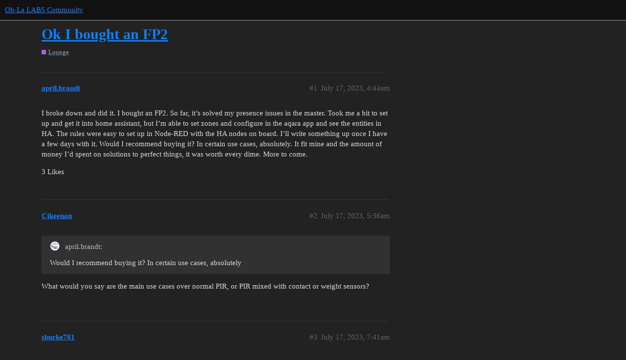

--- FILE ---
content_type: text/html; charset=utf-8
request_url: https://community.oh-lalabs.com/t/ok-i-bought-an-fp2/2622
body_size: 9517
content:
<!DOCTYPE html>
<html lang="en">
  <head>
    <meta charset="utf-8">
    <title>Ok I bought an FP2 - Lounge - Oh-La LABS Community</title>
    <meta name="description" content="I broke down and did it. I bought an FP2. So far, it’s solved my presence issues in the master. Took me a bit to set up and get it into home assistant, but I’m able to set zones and configure in the aqara app and see the&amp;hellip;">
    <meta name="generator" content="Discourse 3.1.0.beta2 - https://github.com/discourse/discourse version c8f8d9dbb61f65c240f0fe2bd3c8caff896a3ba8">
<link rel="icon" type="image/png" href="https://community.oh-lalabs.com/uploads/default/optimized/1X/cc1a58197a9d64a4ea3f7ffcba64ad65f2985e9d_2_32x32.png">
<link rel="apple-touch-icon" type="image/png" href="https://community.oh-lalabs.com/uploads/default/optimized/1X/cc1a58197a9d64a4ea3f7ffcba64ad65f2985e9d_2_180x180.png">
<meta name="theme-color" media="(prefers-color-scheme: light)" content="#111111">
<meta name="theme-color" media="(prefers-color-scheme: dark)" content="#111111">

<meta name="viewport" content="width=device-width, initial-scale=1.0, minimum-scale=1.0, user-scalable=yes, viewport-fit=cover">
<link rel="canonical" href="https://community.oh-lalabs.com/t/ok-i-bought-an-fp2/2622" />

<link rel="search" type="application/opensearchdescription+xml" href="https://community.oh-lalabs.com/opensearch.xml" title="Oh-La LABS Community Search">

    <link href="/stylesheets/color_definitions_labs-dark_11_11_50eb3a2e8f2362ad5fdf2e595569016cbd91e390.css?__ws=community.oh-lalabs.com" media="all" rel="stylesheet" class="light-scheme"/><link href="/stylesheets/color_definitions_labs-dark_11_11_50eb3a2e8f2362ad5fdf2e595569016cbd91e390.css?__ws=community.oh-lalabs.com" media="(prefers-color-scheme: dark)" rel="stylesheet" class="dark-scheme"/>

  <link href="/stylesheets/desktop_1df75839dddf3991147eda0a2ff8978db6e8e5df.css?__ws=community.oh-lalabs.com" media="all" rel="stylesheet" data-target="desktop"  />



  <link href="/stylesheets/discourse-assign_1df75839dddf3991147eda0a2ff8978db6e8e5df.css?__ws=community.oh-lalabs.com" media="all" rel="stylesheet" data-target="discourse-assign"  />
  <link href="/stylesheets/discourse-details_1df75839dddf3991147eda0a2ff8978db6e8e5df.css?__ws=community.oh-lalabs.com" media="all" rel="stylesheet" data-target="discourse-details"  />
  <link href="/stylesheets/discourse-formatting-toolbar_1df75839dddf3991147eda0a2ff8978db6e8e5df.css?__ws=community.oh-lalabs.com" media="all" rel="stylesheet" data-target="discourse-formatting-toolbar"  />
  <link href="/stylesheets/discourse-local-dates_1df75839dddf3991147eda0a2ff8978db6e8e5df.css?__ws=community.oh-lalabs.com" media="all" rel="stylesheet" data-target="discourse-local-dates"  />
  <link href="/stylesheets/discourse-narrative-bot_1df75839dddf3991147eda0a2ff8978db6e8e5df.css?__ws=community.oh-lalabs.com" media="all" rel="stylesheet" data-target="discourse-narrative-bot"  />
  <link href="/stylesheets/discourse-presence_1df75839dddf3991147eda0a2ff8978db6e8e5df.css?__ws=community.oh-lalabs.com" media="all" rel="stylesheet" data-target="discourse-presence"  />
  <link href="/stylesheets/discourse-solved_1df75839dddf3991147eda0a2ff8978db6e8e5df.css?__ws=community.oh-lalabs.com" media="all" rel="stylesheet" data-target="discourse-solved"  />
  <link href="/stylesheets/discourse-spoiler-alert_1df75839dddf3991147eda0a2ff8978db6e8e5df.css?__ws=community.oh-lalabs.com" media="all" rel="stylesheet" data-target="discourse-spoiler-alert"  />
  <link href="/stylesheets/lazy-yt_1df75839dddf3991147eda0a2ff8978db6e8e5df.css?__ws=community.oh-lalabs.com" media="all" rel="stylesheet" data-target="lazy-yt"  />
  <link href="/stylesheets/poll_1df75839dddf3991147eda0a2ff8978db6e8e5df.css?__ws=community.oh-lalabs.com" media="all" rel="stylesheet" data-target="poll"  />
  <link href="/stylesheets/poll_desktop_1df75839dddf3991147eda0a2ff8978db6e8e5df.css?__ws=community.oh-lalabs.com" media="all" rel="stylesheet" data-target="poll_desktop"  />

  <link href="/stylesheets/desktop_theme_6_a56cf18681841c0e576d25070ad65300ba769b53.css?__ws=community.oh-lalabs.com" media="all" rel="stylesheet" data-target="desktop_theme" data-theme-id="6" data-theme-name="custom header links"/>
<link href="/stylesheets/desktop_theme_2_f6e0a51edaf0a510c4d72a39c7158d654adc881f.css?__ws=community.oh-lalabs.com" media="all" rel="stylesheet" data-target="desktop_theme" data-theme-id="2" data-theme-name="discourse-google-font-component"/>
<link href="/stylesheets/desktop_theme_12_d234774879c0aac45a24978f42db5a474d699212.css?__ws=community.oh-lalabs.com" media="all" rel="stylesheet" data-target="desktop_theme" data-theme-id="12" data-theme-name="discourse-homepage-feature-component"/>
<link href="/stylesheets/desktop_theme_4_cd515260b3dc4524022462e74abc1b6dcbf5dfd8.css?__ws=community.oh-lalabs.com" media="all" rel="stylesheet" data-target="desktop_theme" data-theme-id="4" data-theme-name="easy footer"/>
<link href="/stylesheets/desktop_theme_3_6559c27286a463163da5c693d3b92b3984f638cb.css?__ws=community.oh-lalabs.com" media="all" rel="stylesheet" data-target="desktop_theme" data-theme-id="3" data-theme-name="post badges"/>
<link href="/stylesheets/desktop_theme_11_8dd9c1e17f30eb564bd08ee81337858b2ecb9c2c.css?__ws=community.oh-lalabs.com" media="all" rel="stylesheet" data-target="desktop_theme" data-theme-id="11" data-theme-name="dark"/>

    
<link rel="preload" href="/theme-javascripts/6ca22261ada80cb68c051542de59048817787b84.js?__ws=community.oh-lalabs.com" as="script">
<script defer="" src="/theme-javascripts/6ca22261ada80cb68c051542de59048817787b84.js?__ws=community.oh-lalabs.com" data-theme-id="2"></script>

    
        <link rel="alternate nofollow" type="application/rss+xml" title="RSS feed of &#39;Ok I bought an FP2&#39;" href="https://community.oh-lalabs.com/t/ok-i-bought-an-fp2/2622.rss" />
    <meta property="og:site_name" content="Oh-La LABS Community" />
<meta property="og:type" content="website" />
<meta name="twitter:card" content="summary" />
<meta name="twitter:image" content="https://community.oh-lalabs.com/uploads/default/original/1X/cc1a58197a9d64a4ea3f7ffcba64ad65f2985e9d.png" />
<meta property="og:image" content="https://community.oh-lalabs.com/uploads/default/original/1X/cc1a58197a9d64a4ea3f7ffcba64ad65f2985e9d.png" />
<meta property="og:url" content="https://community.oh-lalabs.com/t/ok-i-bought-an-fp2/2622" />
<meta name="twitter:url" content="https://community.oh-lalabs.com/t/ok-i-bought-an-fp2/2622" />
<meta property="og:title" content="Ok I bought an FP2" />
<meta name="twitter:title" content="Ok I bought an FP2" />
<meta property="og:description" content="I broke down and did it. I bought an FP2. So far, it’s solved my presence issues in the master. Took me a bit to set up and get it into home assistant, but I’m able to set zones and configure in the aqara app and see the entities in HA. The rules were easy to set up in Node-RED with the HA nodes on board. I’ll write something up once I have a few days with it. Would I recommend buying it? In certain use cases, absolutely. It fit mine and the amount of money I’d spent on solutions to perfect thin..." />
<meta name="twitter:description" content="I broke down and did it. I bought an FP2. So far, it’s solved my presence issues in the master. Took me a bit to set up and get it into home assistant, but I’m able to set zones and configure in the aqara app and see the entities in HA. The rules were easy to set up in Node-RED with the HA nodes on board. I’ll write something up once I have a few days with it. Would I recommend buying it? In certain use cases, absolutely. It fit mine and the amount of money I’d spent on solutions to perfect thin..." />
<meta property="og:article:section" content="Lounge" />
<meta property="og:article:section:color" content="A461EF" />
<meta name="twitter:label1" value="Reading time" />
<meta name="twitter:data1" value="9 mins 🕑" />
<meta name="twitter:label2" value="Likes" />
<meta name="twitter:data2" value="43 ❤" />
<meta property="article:published_time" content="2023-07-17T04:44:18+00:00" />
<meta property="og:ignore_canonical" content="true" />

        <link rel="next" href="/t/ok-i-bought-an-fp2/2622?page=2">

    <script type="application/ld+json">{"@context":"http://schema.org","@type":"QAPage","name":"Ok I bought an FP2","mainEntity":{"@type":"Question","name":"Ok I bought an FP2","text":"I broke down and did it. I bought an FP2. So far, it’s solved my presence issues in the master. Took me a bit to set up and get it into home assistant, but I’m able to set zones and configure in the aqara app and see the entities in HA. The rules were easy to set up in Node-RED with the HA nodes on &hellip;","upvoteCount":3,"answerCount":0,"dateCreated":"2023-07-17T04:44:18.602Z","author":{"@type":"Person","name":"April Brandt"}}}</script>
  </head>
  <body class="crawler">
    
<link rel="preload" href="/theme-javascripts/1e401d5062256ff05723e2833f298b445ac774d8.js?__ws=community.oh-lalabs.com" as="script">
<script defer="" src="/theme-javascripts/1e401d5062256ff05723e2833f298b445ac774d8.js?__ws=community.oh-lalabs.com" data-theme-id="7"></script>

    <header>
  <a href="/">
    Oh-La LABS Community
  </a>
</header>

    <div id="main-outlet" class="wrap" role="main">
        <div id="topic-title">
    <h1>
      <a href="/t/ok-i-bought-an-fp2/2622">Ok I bought an FP2</a>
    </h1>

      <div class="topic-category" itemscope itemtype="http://schema.org/BreadcrumbList">
          <span itemprop="itemListElement" itemscope itemtype="http://schema.org/ListItem">
            <a href="https://community.oh-lalabs.com/c/lounge/4" class="badge-wrapper bullet" itemprop="item">
              <span class='badge-category-bg' style='background-color: #A461EF'></span>
              <span class='badge-category clear-badge'>
                <span class='category-name' itemprop='name'>Lounge</span>
              </span>
            </a>
            <meta itemprop="position" content="1" />
          </span>
      </div>

  </div>

  


      <div id='post_1' itemscope itemtype='http://schema.org/DiscussionForumPosting' class='topic-body crawler-post'>
        <div class='crawler-post-meta'>
          <div itemprop='publisher' itemscope itemtype="http://schema.org/Organization">
            <meta itemprop='name' content='Oh-La LABS'>
              <div itemprop='logo' itemscope itemtype="http://schema.org/ImageObject">
                <meta itemprop='url' content='https://community.oh-lalabs.com/uploads/default/original/1X/9141648ebed987c332822df93a7a99370f88bdf5.png'>
              </div>
          </div>
          <span class="creator" itemprop="author" itemscope itemtype="http://schema.org/Person">
            <a itemprop="url" href='https://community.oh-lalabs.com/u/april.brandt'><span itemprop='name'>april.brandt</span></a>
            
          </span>

          <link itemprop="mainEntityOfPage" href="https://community.oh-lalabs.com/t/ok-i-bought-an-fp2/2622">


          <span class="crawler-post-infos">
              <time itemprop='datePublished' datetime='2023-07-17T04:44:18Z' class='post-time'>
                July 17, 2023,  4:44am
              </time>
              <meta itemprop='dateModified' content='2023-07-17T04:44:18Z'>
          <span itemprop='position'>#1</span>
          </span>
        </div>
        <div class='post' itemprop='articleBody'>
          <p>I broke down and did it. I bought an FP2. So far, it’s solved my presence issues in the master. Took me a bit to set up and get it into home assistant, but I’m able to set zones and configure in the aqara app and see the entities in HA. The rules were easy to set up in Node-RED with the HA nodes on board. I’ll write something up once I have a few days with it. Would I recommend buying it? In certain use cases, absolutely. It fit mine and the amount of money I’d spent on solutions to perfect things, it was worth every dime.  More to come.</p>
        </div>

        <meta itemprop='headline' content='Ok I bought an FP2'>
          <meta itemprop='keywords' content=''>

        <div itemprop="interactionStatistic" itemscope itemtype="http://schema.org/InteractionCounter">
           <meta itemprop="interactionType" content="http://schema.org/LikeAction"/>
           <meta itemprop="userInteractionCount" content="3" />
           <span class='post-likes'>3 Likes</span>
         </div>

         <div itemprop="interactionStatistic" itemscope itemtype="http://schema.org/InteractionCounter">
            <meta itemprop="interactionType" content="http://schema.org/CommentAction"/>
            <meta itemprop="userInteractionCount" content="2" />
          </div>

      </div>
      <div id='post_2' itemscope itemtype='http://schema.org/DiscussionForumPosting' class='topic-body crawler-post'>
        <div class='crawler-post-meta'>
          <div itemprop='publisher' itemscope itemtype="http://schema.org/Organization">
            <meta itemprop='name' content='Oh-La LABS'>
              <div itemprop='logo' itemscope itemtype="http://schema.org/ImageObject">
                <meta itemprop='url' content='https://community.oh-lalabs.com/uploads/default/original/1X/9141648ebed987c332822df93a7a99370f88bdf5.png'>
              </div>
          </div>
          <span class="creator" itemprop="author" itemscope itemtype="http://schema.org/Person">
            <a itemprop="url" href='https://community.oh-lalabs.com/u/Cjkeenan'><span itemprop='name'>Cjkeenan</span></a>
            
          </span>

          <link itemprop="mainEntityOfPage" href="https://community.oh-lalabs.com/t/ok-i-bought-an-fp2/2622">


          <span class="crawler-post-infos">
              <time itemprop='datePublished' datetime='2023-07-17T05:36:32Z' class='post-time'>
                July 17, 2023,  5:36am
              </time>
              <meta itemprop='dateModified' content='2023-07-17T05:36:32Z'>
          <span itemprop='position'>#2</span>
          </span>
        </div>
        <div class='post' itemprop='articleBody'>
          <aside class="quote group-Developers" data-username="april.brandt" data-post="1" data-topic="2622">
<div class="title">
<div class="quote-controls"></div>
<img loading="lazy" alt="" width="20" height="20" src="https://community.oh-lalabs.com/user_avatar/community.oh-lalabs.com/april.brandt/40/3441_2.png" class="avatar"> april.brandt:</div>
<blockquote>
<p>Would I recommend buying it? In certain use cases, absolutely</p>
</blockquote>
</aside>
<p>What would you say are the main use cases over normal PIR, or PIR mixed with contact or weight sensors?</p>
        </div>

        <meta itemprop='headline' content='Ok I bought an FP2'>

        <div itemprop="interactionStatistic" itemscope itemtype="http://schema.org/InteractionCounter">
           <meta itemprop="interactionType" content="http://schema.org/LikeAction"/>
           <meta itemprop="userInteractionCount" content="0" />
           <span class='post-likes'></span>
         </div>

         <div itemprop="interactionStatistic" itemscope itemtype="http://schema.org/InteractionCounter">
            <meta itemprop="interactionType" content="http://schema.org/CommentAction"/>
            <meta itemprop="userInteractionCount" content="2" />
          </div>

      </div>
      <div id='post_3' itemscope itemtype='http://schema.org/DiscussionForumPosting' class='topic-body crawler-post'>
        <div class='crawler-post-meta'>
          <div itemprop='publisher' itemscope itemtype="http://schema.org/Organization">
            <meta itemprop='name' content='Oh-La LABS'>
              <div itemprop='logo' itemscope itemtype="http://schema.org/ImageObject">
                <meta itemprop='url' content='https://community.oh-lalabs.com/uploads/default/original/1X/9141648ebed987c332822df93a7a99370f88bdf5.png'>
              </div>
          </div>
          <span class="creator" itemprop="author" itemscope itemtype="http://schema.org/Person">
            <a itemprop="url" href='https://community.oh-lalabs.com/u/sburke781'><span itemprop='name'>sburke781</span></a>
            
          </span>

          <link itemprop="mainEntityOfPage" href="https://community.oh-lalabs.com/t/ok-i-bought-an-fp2/2622">


          <span class="crawler-post-infos">
              <time itemprop='datePublished' datetime='2023-07-17T07:41:38Z' class='post-time'>
                July 17, 2023,  7:41am
              </time>
              <meta itemprop='dateModified' content='2023-07-17T07:41:38Z'>
          <span itemprop='position'>#3</span>
          </span>
        </div>
        <div class='post' itemprop='articleBody'>
          <aside class="quote group-Developers" data-username="april.brandt" data-post="1" data-topic="2622">
<div class="title">
<div class="quote-controls"></div>
<img loading="lazy" alt="" width="20" height="20" src="https://community.oh-lalabs.com/user_avatar/community.oh-lalabs.com/april.brandt/40/3441_2.png" class="avatar"> april.brandt:</div>
<blockquote>
<p>I broke down and did it</p>
</blockquote>
</aside>
<p>Me too, but mine is still 800kms away… <img src="https://community.oh-lalabs.com/images/emoji/facebook_messenger/frowning.png?v=12" title=":frowning:" class="emoji" alt=":frowning:" loading="lazy" width="20" height="20">   Hopefully I will get to play with it by the end of the week.</p>
<aside class="quote group-Beta" data-username="Cjkeenan" data-post="2" data-topic="2622">
<div class="title">
<div class="quote-controls"></div>
<img loading="lazy" alt="" width="20" height="20" src="https://community.oh-lalabs.com/user_avatar/community.oh-lalabs.com/cjkeenan/40/1170_2.png" class="avatar"> Cjkeenan:</div>
<blockquote>
<p>What would you say are the main use cases over normal PIR, or PIR mixed with contact or weight sensors?</p>
</blockquote>
</aside>
<p>From what I’ve read elsewhere the zones feature does sound nice and could replace the use of multiple PIR sensors in larger open-plan spaces.  That along with the finer detection of movement when seated in places like a Living / Dining Room or Study, again, for some of the larger spaces this could replace multiple sensors.  The fact that it is wired is also nice, though the battery life on my Hue PIR’s is insane, so the pay-off is long…</p>
<p>That said, I still expect there are times where the speed of detecting someone walking into a room using a PIR positioned facing across the doorway (for a typically open door) or a contact sensor detecting the opening of the door, are likely to still be preferable in most situations.  So it’s likely a mix of each, using something like a FP2 where it makes the most sense and adds to what PIR / contact / weight sensors can do.</p>
<p>All speculation on my part at this stage…</p>
        </div>

        <meta itemprop='headline' content='Ok I bought an FP2'>

        <div itemprop="interactionStatistic" itemscope itemtype="http://schema.org/InteractionCounter">
           <meta itemprop="interactionType" content="http://schema.org/LikeAction"/>
           <meta itemprop="userInteractionCount" content="0" />
           <span class='post-likes'></span>
         </div>

         <div itemprop="interactionStatistic" itemscope itemtype="http://schema.org/InteractionCounter">
            <meta itemprop="interactionType" content="http://schema.org/CommentAction"/>
            <meta itemprop="userInteractionCount" content="0" />
          </div>

      </div>
      <div id='post_4' itemscope itemtype='http://schema.org/DiscussionForumPosting' class='topic-body crawler-post'>
        <div class='crawler-post-meta'>
          <div itemprop='publisher' itemscope itemtype="http://schema.org/Organization">
            <meta itemprop='name' content='Oh-La LABS'>
              <div itemprop='logo' itemscope itemtype="http://schema.org/ImageObject">
                <meta itemprop='url' content='https://community.oh-lalabs.com/uploads/default/original/1X/9141648ebed987c332822df93a7a99370f88bdf5.png'>
              </div>
          </div>
          <span class="creator" itemprop="author" itemscope itemtype="http://schema.org/Person">
            <a itemprop="url" href='https://community.oh-lalabs.com/u/roberto'><span itemprop='name'>roberto</span></a>
            
          </span>

          <link itemprop="mainEntityOfPage" href="https://community.oh-lalabs.com/t/ok-i-bought-an-fp2/2622">


          <span class="crawler-post-infos">
              <time itemprop='datePublished' datetime='2023-07-17T13:34:01Z' class='post-time'>
                July 17, 2023,  1:34pm
              </time>
              <meta itemprop='dateModified' content='2023-07-17T14:26:31Z'>
          <span itemprop='position'>#4</span>
          </span>
        </div>
        <div class='post' itemprop='articleBody'>
          <p>I would be interested into Fp2 without HA, as a pure NR  node. Does anyone ever experienced It ?</p>
        </div>

        <meta itemprop='headline' content='Ok I bought an FP2'>

        <div itemprop="interactionStatistic" itemscope itemtype="http://schema.org/InteractionCounter">
           <meta itemprop="interactionType" content="http://schema.org/LikeAction"/>
           <meta itemprop="userInteractionCount" content="0" />
           <span class='post-likes'></span>
         </div>

         <div itemprop="interactionStatistic" itemscope itemtype="http://schema.org/InteractionCounter">
            <meta itemprop="interactionType" content="http://schema.org/CommentAction"/>
            <meta itemprop="userInteractionCount" content="0" />
          </div>

      </div>
      <div id='post_5' itemscope itemtype='http://schema.org/DiscussionForumPosting' class='topic-body crawler-post'>
        <div class='crawler-post-meta'>
          <div itemprop='publisher' itemscope itemtype="http://schema.org/Organization">
            <meta itemprop='name' content='Oh-La LABS'>
              <div itemprop='logo' itemscope itemtype="http://schema.org/ImageObject">
                <meta itemprop='url' content='https://community.oh-lalabs.com/uploads/default/original/1X/9141648ebed987c332822df93a7a99370f88bdf5.png'>
              </div>
          </div>
          <span class="creator" itemprop="author" itemscope itemtype="http://schema.org/Person">
            <a itemprop="url" href='https://community.oh-lalabs.com/u/napalmcsr'><span itemprop='name'>napalmcsr</span></a>
            
          </span>

          <link itemprop="mainEntityOfPage" href="https://community.oh-lalabs.com/t/ok-i-bought-an-fp2/2622">


          <span class="crawler-post-infos">
              <time itemprop='datePublished' datetime='2023-07-17T16:10:14Z' class='post-time'>
                July 17, 2023,  4:10pm
              </time>
              <meta itemprop='dateModified' content='2023-07-17T16:10:14Z'>
          <span itemprop='position'>#5</span>
          </span>
        </div>
        <div class='post' itemprop='articleBody'>
          <p>I have found in a couple of rooms, a radar sensor is great since I like to be stationary reading for long stretches and pir sensors were failing me.<br>
I call my radar sensors occupancy sensors, and my pir sensors motion sensors to distinguish the usage model. The pir are usually a little faster at detecting me when I enter,  where the radar sensors are better when I am stationary.</p>
        </div>

        <meta itemprop='headline' content='Ok I bought an FP2'>

        <div itemprop="interactionStatistic" itemscope itemtype="http://schema.org/InteractionCounter">
           <meta itemprop="interactionType" content="http://schema.org/LikeAction"/>
           <meta itemprop="userInteractionCount" content="1" />
           <span class='post-likes'>1 Like</span>
         </div>

         <div itemprop="interactionStatistic" itemscope itemtype="http://schema.org/InteractionCounter">
            <meta itemprop="interactionType" content="http://schema.org/CommentAction"/>
            <meta itemprop="userInteractionCount" content="0" />
          </div>

      </div>
      <div id='post_6' itemscope itemtype='http://schema.org/DiscussionForumPosting' class='topic-body crawler-post'>
        <div class='crawler-post-meta'>
          <div itemprop='publisher' itemscope itemtype="http://schema.org/Organization">
            <meta itemprop='name' content='Oh-La LABS'>
              <div itemprop='logo' itemscope itemtype="http://schema.org/ImageObject">
                <meta itemprop='url' content='https://community.oh-lalabs.com/uploads/default/original/1X/9141648ebed987c332822df93a7a99370f88bdf5.png'>
              </div>
          </div>
          <span class="creator" itemprop="author" itemscope itemtype="http://schema.org/Person">
            <a itemprop="url" href='https://community.oh-lalabs.com/u/april.brandt'><span itemprop='name'>april.brandt</span></a>
            
          </span>

          <link itemprop="mainEntityOfPage" href="https://community.oh-lalabs.com/t/ok-i-bought-an-fp2/2622">

            <link itemprop="image" href="https://community.oh-lalabs.com/uploads/default/original/2X/7/7af25ab25bdd18893628330bf049fcd68c2073a5.png">

          <span class="crawler-post-infos">
              <time itemprop='datePublished' datetime='2023-07-17T18:51:03Z' class='post-time'>
                July 17, 2023,  6:51pm
              </time>
              <meta itemprop='dateModified' content='2023-07-17T18:51:03Z'>
          <span itemprop='position'>#6</span>
          </span>
        </div>
        <div class='post' itemprop='articleBody'>
          <aside class="quote group-Beta" data-username="Cjkeenan" data-post="2" data-topic="2622">
<div class="title">
<div class="quote-controls"></div>
<img loading="lazy" alt="" width="20" height="20" src="https://community.oh-lalabs.com/user_avatar/community.oh-lalabs.com/cjkeenan/40/1170_2.png" class="avatar"> Cjkeenan:</div>
<blockquote>
<p>What would you say are the main use cases over normal PIR, or PIR mixed with contact or weight sensors?</p>
</blockquote>
</aside>
<p>I purchased it for the master bedroom. I base everything on mode and I like the mode to change naturally. I have pressure sensors under the mattress and motions in the corners, but nothing has been 100 reliable. Since out bed is a diy bed, it’s been difficult to find something that will cover every scenario. I have FP1’s in the kitchen/dining, bathroom, and my office and they work very well in small spaces without zones. Where people are generally stationary. It even reads if someone is in the shower behind the curtain. i can see spending $50 for that as it’s worth just knowing that there is presence. And not 100% reliable. I think an FP2 is perfect for an area where positioning will be stationary and will need a more complicated set up. The only place I have that is in the bedroom, but I could also see the need for it on a patio where there’s the grill and seating areas. Or kitchen/dining where you can detect that someone is in the kitchen but not the dining, so we’ll leave the dining off. even though it’s one big room.</p>
<p>My use case doesn’t fit most of those scenarios, but I do need that in the master. I have lights that turn on based on who is in bed and who is not. including the dog. Sweet thing.</p>
<p>The FP1 gets configured in the Aqara app, updated and zoned. Then you can bring it into the HA app where you can use the Home assistant nodes to integrate it with the rest of the house. I’m thankful that you can have them in both places in the end as it would be a huge pain to join, tweak, reset, join integrate.</p>
<p>I have 3 zones set up on the FP2, but it reads 4. Presence for the entire room. that can come in handy for some things, but I’ve stayed away from it.</p>
<p><div class="lightbox-wrapper"><a class="lightbox" href="https://community.oh-lalabs.com/uploads/default/original/2X/7/7af25ab25bdd18893628330bf049fcd68c2073a5.png" data-download-href="https://community.oh-lalabs.com/uploads/default/7af25ab25bdd18893628330bf049fcd68c2073a5" title="image"><img src="https://community.oh-lalabs.com/uploads/default/optimized/2X/7/7af25ab25bdd18893628330bf049fcd68c2073a5_2_690x452.png" alt="image" data-base62-sha1="hxDuziu0amKEauidSdvYUe8Logt" width="690" height="452" srcset="https://community.oh-lalabs.com/uploads/default/optimized/2X/7/7af25ab25bdd18893628330bf049fcd68c2073a5_2_690x452.png, https://community.oh-lalabs.com/uploads/default/optimized/2X/7/7af25ab25bdd18893628330bf049fcd68c2073a5_2_1035x678.png 1.5x, https://community.oh-lalabs.com/uploads/default/original/2X/7/7af25ab25bdd18893628330bf049fcd68c2073a5.png 2x" data-dominant-color="8997A7"><div class="meta">
<svg class="fa d-icon d-icon-far-image svg-icon" aria-hidden="true"><use href="#far-image"></use></svg><span class="filename">image</span><span class="informations">1332×874 139 KB</span><svg class="fa d-icon d-icon-discourse-expand svg-icon" aria-hidden="true"><use href="#discourse-expand"></use></svg>
</div></a></div></p>
<p>As you see by the app, there are 4 occupancy sensors and lux. I have 3 zones set up. Jeff, April, Bedroom. There is an interference zone (the fan and curtains). Yes, it detects them. And I cut the door short becase it was leaving a ghost there. It wasn’t seeing me leave the room.</p>
<p><div class="lightbox-wrapper"><a class="lightbox" href="https://community.oh-lalabs.com/uploads/default/original/2X/d/d5ae12b479222423391172d21c8528e9d980705c.png" data-download-href="https://community.oh-lalabs.com/uploads/default/d5ae12b479222423391172d21c8528e9d980705c" title="image"><img src="https://community.oh-lalabs.com/uploads/default/optimized/2X/d/d5ae12b479222423391172d21c8528e9d980705c_2_690x449.png" alt="image" data-base62-sha1="uuiEmyIBs2JsNrWOKeioQXMBfI0" width="690" height="449" srcset="https://community.oh-lalabs.com/uploads/default/optimized/2X/d/d5ae12b479222423391172d21c8528e9d980705c_2_690x449.png, https://community.oh-lalabs.com/uploads/default/optimized/2X/d/d5ae12b479222423391172d21c8528e9d980705c_2_1035x673.png 1.5x, https://community.oh-lalabs.com/uploads/default/original/2X/d/d5ae12b479222423391172d21c8528e9d980705c.png 2x" data-dominant-color="F1EDF7"><div class="meta">
<svg class="fa d-icon d-icon-far-image svg-icon" aria-hidden="true"><use href="#far-image"></use></svg><span class="filename">image</span><span class="informations">1332×867 70.5 KB</span><svg class="fa d-icon d-icon-discourse-expand svg-icon" aria-hidden="true"><use href="#discourse-expand"></use></svg>
</div></a></div></p>
<p>As you can see, there are two zones where the master is and I ran into the problem last night that it couldn’t see one of us in bed. We’ve been married for 18 years. We sleep like starfish, not like spoons. The result was mode changing back and forth from quiet to night and back again whenever someone moved. The mode never changed to home, but I would have preferred this to be a bit more calm out of the box.  I still use an iris for motion becauase of the zones. Basically easier to tell the lights to react with it. Over all, I like it, but I’ll need a few more days tweaking to share what I’ve done to make it work for us.</p>
        </div>

        <meta itemprop='headline' content='Ok I bought an FP2'>

        <div itemprop="interactionStatistic" itemscope itemtype="http://schema.org/InteractionCounter">
           <meta itemprop="interactionType" content="http://schema.org/LikeAction"/>
           <meta itemprop="userInteractionCount" content="2" />
           <span class='post-likes'>2 Likes</span>
         </div>

         <div itemprop="interactionStatistic" itemscope itemtype="http://schema.org/InteractionCounter">
            <meta itemprop="interactionType" content="http://schema.org/CommentAction"/>
            <meta itemprop="userInteractionCount" content="0" />
          </div>

      </div>
      <div id='post_7' itemscope itemtype='http://schema.org/DiscussionForumPosting' class='topic-body crawler-post'>
        <div class='crawler-post-meta'>
          <div itemprop='publisher' itemscope itemtype="http://schema.org/Organization">
            <meta itemprop='name' content='Oh-La LABS'>
              <div itemprop='logo' itemscope itemtype="http://schema.org/ImageObject">
                <meta itemprop='url' content='https://community.oh-lalabs.com/uploads/default/original/1X/9141648ebed987c332822df93a7a99370f88bdf5.png'>
              </div>
          </div>
          <span class="creator" itemprop="author" itemscope itemtype="http://schema.org/Person">
            <a itemprop="url" href='https://community.oh-lalabs.com/u/sburke781'><span itemprop='name'>sburke781</span></a>
            
          </span>

          <link itemprop="mainEntityOfPage" href="https://community.oh-lalabs.com/t/ok-i-bought-an-fp2/2622">


          <span class="crawler-post-infos">
              <time itemprop='datePublished' datetime='2023-07-18T11:32:31Z' class='post-time'>
                July 18, 2023, 11:32am
              </time>
              <meta itemprop='dateModified' content='2023-07-18T11:32:31Z'>
          <span itemprop='position'>#7</span>
          </span>
        </div>
        <div class='post' itemprop='articleBody'>
          <p>Mine turned up today, pretty impressed I must say, both in terms of the product performance and a slick setup process:</p>
<ul>
<li>Plug it in</li>
<li>Install the app on my phone</li>
<li>Detect / Add the sensor to the app</li>
<li>Allow the FP2 onto the network in my router setup and assign an IP address</li>
<li>Do some configuration in the app, such as zones</li>
<li>Open HA on Core and add the FP2 device that has already been detected</li>
<li>Any other configuration you may choose to include…</li>
</ul>
<p>Two very minor inconveniences were:</p>
<ul>
<li>
<p>I changed the IP address of the FP2 in my router after HA had detected it, so it came up with an error when trying to actually add (pair) it to HA.  I eventually ignored the prompt in HA, but could not find a way to get it back.  In the end I just needed to restart the FP2 for HA to prompt me again.  I chose to unplug the USB cable and plug it back in again to initiate this.</p>
</li>
<li>
<p>I was very impressed overall with the Aqara App (I might need to <s>steal</s> take inspiration for some of my own projects).  The text, however, when viewed on my phone was a little hard to read when there were instructions displayed.</p>
</li>
</ul>
<p>I haven’t spent enough time with it to start using it in automations, but can imagine the more rapid transitions between states may also be a benefit, even when compared to my already rapid cool-down period for my Hue PIR motion sensors.  Under my current setup (without the FP2) I can still have the odd occasion where manually switching the lights off with a smart switch / button and then re-entering a room shortly after can still result in no lights coming on.</p>
<p>I have a gun-barrel living, dining and kitchen area (think of a long rectangle), which I have tried to cater for by placing the FP2 on one of the long sides of the rectangle.  I suspect I may need to fork out for a second sensor to cover the two areas more easily and consistently, but I still need to play some more before making the final call.  I also wonder about the depth the sensor can adequately reach (I have about a 15 metre long area to cover).  Plus the 120 degree angle coverage may still miss some parts in my space, or be obstructed by furniture, depending on exactly where I place it.</p>
<p>Still, plenty of fun to be had with a new toy <img src="https://community.oh-lalabs.com/images/emoji/facebook_messenger/slight_smile.png?v=12" title=":slight_smile:" class="emoji" alt=":slight_smile:" loading="lazy" width="20" height="20"></p>
        </div>

        <meta itemprop='headline' content='Ok I bought an FP2'>

        <div itemprop="interactionStatistic" itemscope itemtype="http://schema.org/InteractionCounter">
           <meta itemprop="interactionType" content="http://schema.org/LikeAction"/>
           <meta itemprop="userInteractionCount" content="1" />
           <span class='post-likes'>1 Like</span>
         </div>

         <div itemprop="interactionStatistic" itemscope itemtype="http://schema.org/InteractionCounter">
            <meta itemprop="interactionType" content="http://schema.org/CommentAction"/>
            <meta itemprop="userInteractionCount" content="1" />
          </div>

      </div>
      <div id='post_8' itemscope itemtype='http://schema.org/DiscussionForumPosting' class='topic-body crawler-post'>
        <div class='crawler-post-meta'>
          <div itemprop='publisher' itemscope itemtype="http://schema.org/Organization">
            <meta itemprop='name' content='Oh-La LABS'>
              <div itemprop='logo' itemscope itemtype="http://schema.org/ImageObject">
                <meta itemprop='url' content='https://community.oh-lalabs.com/uploads/default/original/1X/9141648ebed987c332822df93a7a99370f88bdf5.png'>
              </div>
          </div>
          <span class="creator" itemprop="author" itemscope itemtype="http://schema.org/Person">
            <a itemprop="url" href='https://community.oh-lalabs.com/u/Kevin'><span itemprop='name'>Kevin</span></a>
            
          </span>

          <link itemprop="mainEntityOfPage" href="https://community.oh-lalabs.com/t/ok-i-bought-an-fp2/2622">


          <span class="crawler-post-infos">
              <time itemprop='datePublished' datetime='2023-07-18T19:02:19Z' class='post-time'>
                July 18, 2023,  7:02pm
              </time>
              <meta itemprop='dateModified' content='2023-07-18T19:05:26Z'>
          <span itemprop='position'>#8</span>
          </span>
        </div>
        <div class='post' itemprop='articleBody'>
          <p>Hi Simon/April</p>
<p>What firmware did your unit arrive with and has it updated since to a current v 1.1.9 version?<br>
People seem to report that later configuration tweaks cause more issues than the first out of the box setup experience … ghosts etc.</p>
<p>I have one here I’m about to try … it’s on 1.1.7</p>
        </div>

        <meta itemprop='headline' content='Ok I bought an FP2'>

        <div itemprop="interactionStatistic" itemscope itemtype="http://schema.org/InteractionCounter">
           <meta itemprop="interactionType" content="http://schema.org/LikeAction"/>
           <meta itemprop="userInteractionCount" content="0" />
           <span class='post-likes'></span>
         </div>

         <div itemprop="interactionStatistic" itemscope itemtype="http://schema.org/InteractionCounter">
            <meta itemprop="interactionType" content="http://schema.org/CommentAction"/>
            <meta itemprop="userInteractionCount" content="1" />
          </div>

      </div>
      <div id='post_9' itemscope itemtype='http://schema.org/DiscussionForumPosting' class='topic-body crawler-post'>
        <div class='crawler-post-meta'>
          <div itemprop='publisher' itemscope itemtype="http://schema.org/Organization">
            <meta itemprop='name' content='Oh-La LABS'>
              <div itemprop='logo' itemscope itemtype="http://schema.org/ImageObject">
                <meta itemprop='url' content='https://community.oh-lalabs.com/uploads/default/original/1X/9141648ebed987c332822df93a7a99370f88bdf5.png'>
              </div>
          </div>
          <span class="creator" itemprop="author" itemscope itemtype="http://schema.org/Person">
            <a itemprop="url" href='https://community.oh-lalabs.com/u/sburke781'><span itemprop='name'>sburke781</span></a>
            
          </span>

          <link itemprop="mainEntityOfPage" href="https://community.oh-lalabs.com/t/ok-i-bought-an-fp2/2622">


          <span class="crawler-post-infos">
              <time itemprop='datePublished' datetime='2023-07-18T19:36:59Z' class='post-time'>
                July 18, 2023,  7:36pm
              </time>
              <meta itemprop='dateModified' content='2023-07-18T19:36:59Z'>
          <span itemprop='position'>#9</span>
          </span>
        </div>
        <div class='post' itemprop='articleBody'>
          <p>I can’t say what version mine came with, but I did choose to upgrade to 1.1 9.  I did see ghosts during the zone setup but I am pretty sure that was before applying the firmware update.  I can’t say I have used it enough to comment either way on whether the latest firmware is better or worse.</p>
        </div>

        <meta itemprop='headline' content='Ok I bought an FP2'>

        <div itemprop="interactionStatistic" itemscope itemtype="http://schema.org/InteractionCounter">
           <meta itemprop="interactionType" content="http://schema.org/LikeAction"/>
           <meta itemprop="userInteractionCount" content="0" />
           <span class='post-likes'></span>
         </div>

         <div itemprop="interactionStatistic" itemscope itemtype="http://schema.org/InteractionCounter">
            <meta itemprop="interactionType" content="http://schema.org/CommentAction"/>
            <meta itemprop="userInteractionCount" content="1" />
          </div>

      </div>
      <div id='post_10' itemscope itemtype='http://schema.org/DiscussionForumPosting' class='topic-body crawler-post'>
        <div class='crawler-post-meta'>
          <div itemprop='publisher' itemscope itemtype="http://schema.org/Organization">
            <meta itemprop='name' content='Oh-La LABS'>
              <div itemprop='logo' itemscope itemtype="http://schema.org/ImageObject">
                <meta itemprop='url' content='https://community.oh-lalabs.com/uploads/default/original/1X/9141648ebed987c332822df93a7a99370f88bdf5.png'>
              </div>
          </div>
          <span class="creator" itemprop="author" itemscope itemtype="http://schema.org/Person">
            <a itemprop="url" href='https://community.oh-lalabs.com/u/april.brandt'><span itemprop='name'>april.brandt</span></a>
            
          </span>

          <link itemprop="mainEntityOfPage" href="https://community.oh-lalabs.com/t/ok-i-bought-an-fp2/2622">


          <span class="crawler-post-infos">
              <time itemprop='datePublished' datetime='2023-07-18T20:01:15Z' class='post-time'>
                July 18, 2023,  8:01pm
              </time>
              <meta itemprop='dateModified' content='2023-07-18T20:01:15Z'>
          <span itemprop='position'>#10</span>
          </span>
        </div>
        <div class='post' itemprop='articleBody'>
          <p>I upgraded mine out of the box,  so i wouldn’t be able to compare. What I read was the opposite. I’m not experiencing ghosts,  but I get a lot of floating causing issues. I’d advise to set up with <s>current</s> original firmware and see if you have issues.</p>
        </div>

        <meta itemprop='headline' content='Ok I bought an FP2'>

        <div itemprop="interactionStatistic" itemscope itemtype="http://schema.org/InteractionCounter">
           <meta itemprop="interactionType" content="http://schema.org/LikeAction"/>
           <meta itemprop="userInteractionCount" content="0" />
           <span class='post-likes'></span>
         </div>

         <div itemprop="interactionStatistic" itemscope itemtype="http://schema.org/InteractionCounter">
            <meta itemprop="interactionType" content="http://schema.org/CommentAction"/>
            <meta itemprop="userInteractionCount" content="0" />
          </div>

      </div>
      <div id='post_11' itemscope itemtype='http://schema.org/DiscussionForumPosting' class='topic-body crawler-post'>
        <div class='crawler-post-meta'>
          <div itemprop='publisher' itemscope itemtype="http://schema.org/Organization">
            <meta itemprop='name' content='Oh-La LABS'>
              <div itemprop='logo' itemscope itemtype="http://schema.org/ImageObject">
                <meta itemprop='url' content='https://community.oh-lalabs.com/uploads/default/original/1X/9141648ebed987c332822df93a7a99370f88bdf5.png'>
              </div>
          </div>
          <span class="creator" itemprop="author" itemscope itemtype="http://schema.org/Person">
            <a itemprop="url" href='https://community.oh-lalabs.com/u/april.brandt'><span itemprop='name'>april.brandt</span></a>
            
          </span>

          <link itemprop="mainEntityOfPage" href="https://community.oh-lalabs.com/t/ok-i-bought-an-fp2/2622">


          <span class="crawler-post-infos">
              <time itemprop='datePublished' datetime='2023-07-19T02:42:59Z' class='post-time'>
                July 19, 2023,  2:42am
              </time>
              <meta itemprop='dateModified' content='2023-07-19T02:42:59Z'>
          <span itemprop='position'>#11</span>
          </span>
        </div>
        <div class='post' itemprop='articleBody'>
          <p>I do have to say that my fan created a “ghost” but I included it in as an interference zone and it stopped doing that. This thing even sees my 65 lb dog! And it is having trouble differentiating the number of people in zones. It loses one of us in the smaller zones. I can’t figure out how to remedy this within the device. I’ll likely need to include other sensors into the mix</p>
        </div>

        <meta itemprop='headline' content='Ok I bought an FP2'>

        <div itemprop="interactionStatistic" itemscope itemtype="http://schema.org/InteractionCounter">
           <meta itemprop="interactionType" content="http://schema.org/LikeAction"/>
           <meta itemprop="userInteractionCount" content="0" />
           <span class='post-likes'></span>
         </div>

         <div itemprop="interactionStatistic" itemscope itemtype="http://schema.org/InteractionCounter">
            <meta itemprop="interactionType" content="http://schema.org/CommentAction"/>
            <meta itemprop="userInteractionCount" content="1" />
          </div>

      </div>
      <div id='post_12' itemscope itemtype='http://schema.org/DiscussionForumPosting' class='topic-body crawler-post'>
        <div class='crawler-post-meta'>
          <div itemprop='publisher' itemscope itemtype="http://schema.org/Organization">
            <meta itemprop='name' content='Oh-La LABS'>
              <div itemprop='logo' itemscope itemtype="http://schema.org/ImageObject">
                <meta itemprop='url' content='https://community.oh-lalabs.com/uploads/default/original/1X/9141648ebed987c332822df93a7a99370f88bdf5.png'>
              </div>
          </div>
          <span class="creator" itemprop="author" itemscope itemtype="http://schema.org/Person">
            <a itemprop="url" href='https://community.oh-lalabs.com/u/sburke781'><span itemprop='name'>sburke781</span></a>
            
          </span>

          <link itemprop="mainEntityOfPage" href="https://community.oh-lalabs.com/t/ok-i-bought-an-fp2/2622">


          <span class="crawler-post-infos">
              <time itemprop='datePublished' datetime='2023-07-19T10:06:41Z' class='post-time'>
                July 19, 2023, 10:06am
              </time>
              <meta itemprop='dateModified' content='2023-07-19T10:06:41Z'>
          <span itemprop='position'>#12</span>
          </span>
        </div>
        <div class='post' itemprop='articleBody'>
          <aside class="quote group-Developers" data-username="april.brandt" data-post="11" data-topic="2622">
<div class="title">
<div class="quote-controls"></div>
<img loading="lazy" alt="" width="20" height="20" src="https://community.oh-lalabs.com/user_avatar/community.oh-lalabs.com/april.brandt/40/3441_2.png" class="avatar"> april.brandt:</div>
<blockquote>
<p>And it is having trouble differentiating the number of people in zones</p>
</blockquote>
</aside>
<p>It would make sense if it has trouble with people walking in front of each other…  Hopefully they can fix this and some of the other issues over time with software updates.</p>
        </div>

        <meta itemprop='headline' content='Ok I bought an FP2'>

        <div itemprop="interactionStatistic" itemscope itemtype="http://schema.org/InteractionCounter">
           <meta itemprop="interactionType" content="http://schema.org/LikeAction"/>
           <meta itemprop="userInteractionCount" content="0" />
           <span class='post-likes'></span>
         </div>

         <div itemprop="interactionStatistic" itemscope itemtype="http://schema.org/InteractionCounter">
            <meta itemprop="interactionType" content="http://schema.org/CommentAction"/>
            <meta itemprop="userInteractionCount" content="1" />
          </div>

      </div>
      <div id='post_13' itemscope itemtype='http://schema.org/DiscussionForumPosting' class='topic-body crawler-post'>
        <div class='crawler-post-meta'>
          <div itemprop='publisher' itemscope itemtype="http://schema.org/Organization">
            <meta itemprop='name' content='Oh-La LABS'>
              <div itemprop='logo' itemscope itemtype="http://schema.org/ImageObject">
                <meta itemprop='url' content='https://community.oh-lalabs.com/uploads/default/original/1X/9141648ebed987c332822df93a7a99370f88bdf5.png'>
              </div>
          </div>
          <span class="creator" itemprop="author" itemscope itemtype="http://schema.org/Person">
            <a itemprop="url" href='https://community.oh-lalabs.com/u/april.brandt'><span itemprop='name'>april.brandt</span></a>
            
          </span>

          <link itemprop="mainEntityOfPage" href="https://community.oh-lalabs.com/t/ok-i-bought-an-fp2/2622">


          <span class="crawler-post-infos">
              <time itemprop='datePublished' datetime='2023-07-19T11:30:51Z' class='post-time'>
                July 19, 2023, 11:30am
              </time>
              <meta itemprop='dateModified' content='2023-07-19T11:30:51Z'>
          <span itemprop='position'>#13</span>
          </span>
        </div>
        <div class='post' itemprop='articleBody'>
          <p>My disappointment was apparent this morning as I was in peaceful slumber with the entire bed to myself when the dog walked in and BANG! the lights turned on. What the? I’m still in effing bed! Never left. Not ok Aqara. Not ok. Time for some coffee and some solutions.</p>
        </div>

        <meta itemprop='headline' content='Ok I bought an FP2'>

        <div itemprop="interactionStatistic" itemscope itemtype="http://schema.org/InteractionCounter">
           <meta itemprop="interactionType" content="http://schema.org/LikeAction"/>
           <meta itemprop="userInteractionCount" content="0" />
           <span class='post-likes'></span>
         </div>

         <div itemprop="interactionStatistic" itemscope itemtype="http://schema.org/InteractionCounter">
            <meta itemprop="interactionType" content="http://schema.org/CommentAction"/>
            <meta itemprop="userInteractionCount" content="1" />
          </div>

      </div>
      <div id='post_14' itemscope itemtype='http://schema.org/DiscussionForumPosting' class='topic-body crawler-post'>
        <div class='crawler-post-meta'>
          <div itemprop='publisher' itemscope itemtype="http://schema.org/Organization">
            <meta itemprop='name' content='Oh-La LABS'>
              <div itemprop='logo' itemscope itemtype="http://schema.org/ImageObject">
                <meta itemprop='url' content='https://community.oh-lalabs.com/uploads/default/original/1X/9141648ebed987c332822df93a7a99370f88bdf5.png'>
              </div>
          </div>
          <span class="creator" itemprop="author" itemscope itemtype="http://schema.org/Person">
            <a itemprop="url" href='https://community.oh-lalabs.com/u/sburke781'><span itemprop='name'>sburke781</span></a>
            
          </span>

          <link itemprop="mainEntityOfPage" href="https://community.oh-lalabs.com/t/ok-i-bought-an-fp2/2622">


          <span class="crawler-post-infos">
              <time itemprop='datePublished' datetime='2023-07-19T11:44:56Z' class='post-time'>
                July 19, 2023, 11:44am
              </time>
              <meta itemprop='dateModified' content='2023-07-19T11:44:56Z'>
          <span itemprop='position'>#14</span>
          </span>
        </div>
        <div class='post' itemprop='articleBody'>
          <p>Close the door? <img src="https://community.oh-lalabs.com/images/emoji/facebook_messenger/slightly_smiling_face.png?v=12" title=":slightly_smiling_face:" class="emoji" alt=":slightly_smiling_face:" loading="lazy" width="20" height="20"></p>
<p>That or a combination of pressure sensor and the fp2?</p>
        </div>

        <meta itemprop='headline' content='Ok I bought an FP2'>

        <div itemprop="interactionStatistic" itemscope itemtype="http://schema.org/InteractionCounter">
           <meta itemprop="interactionType" content="http://schema.org/LikeAction"/>
           <meta itemprop="userInteractionCount" content="0" />
           <span class='post-likes'></span>
         </div>

         <div itemprop="interactionStatistic" itemscope itemtype="http://schema.org/InteractionCounter">
            <meta itemprop="interactionType" content="http://schema.org/CommentAction"/>
            <meta itemprop="userInteractionCount" content="1" />
          </div>

      </div>
      <div id='post_15' itemscope itemtype='http://schema.org/DiscussionForumPosting' class='topic-body crawler-post'>
        <div class='crawler-post-meta'>
          <div itemprop='publisher' itemscope itemtype="http://schema.org/Organization">
            <meta itemprop='name' content='Oh-La LABS'>
              <div itemprop='logo' itemscope itemtype="http://schema.org/ImageObject">
                <meta itemprop='url' content='https://community.oh-lalabs.com/uploads/default/original/1X/9141648ebed987c332822df93a7a99370f88bdf5.png'>
              </div>
          </div>
          <span class="creator" itemprop="author" itemscope itemtype="http://schema.org/Person">
            <a itemprop="url" href='https://community.oh-lalabs.com/u/april.brandt'><span itemprop='name'>april.brandt</span></a>
            
          </span>

          <link itemprop="mainEntityOfPage" href="https://community.oh-lalabs.com/t/ok-i-bought-an-fp2/2622">


          <span class="crawler-post-infos">
              <time itemprop='datePublished' datetime='2023-07-19T11:49:28Z' class='post-time'>
                July 19, 2023, 11:49am
              </time>
              <meta itemprop='dateModified' content='2023-07-19T11:49:28Z'>
          <span itemprop='position'>#15</span>
          </span>
        </div>
        <div class='post' itemprop='articleBody'>
          <p>I get up several times in the night, so a door won’t work. I haven’t pulled the pressure sensors. I think Maybe I’ll integrate them into the flow. It’s disappointing that the device forgets that you’re in the room. I hope another firmware update will make it more reliable.</p>
        </div>

        <meta itemprop='headline' content='Ok I bought an FP2'>

        <div itemprop="interactionStatistic" itemscope itemtype="http://schema.org/InteractionCounter">
           <meta itemprop="interactionType" content="http://schema.org/LikeAction"/>
           <meta itemprop="userInteractionCount" content="0" />
           <span class='post-likes'></span>
         </div>

         <div itemprop="interactionStatistic" itemscope itemtype="http://schema.org/InteractionCounter">
            <meta itemprop="interactionType" content="http://schema.org/CommentAction"/>
            <meta itemprop="userInteractionCount" content="1" />
          </div>

      </div>
      <div id='post_16' itemscope itemtype='http://schema.org/DiscussionForumPosting' class='topic-body crawler-post'>
        <div class='crawler-post-meta'>
          <div itemprop='publisher' itemscope itemtype="http://schema.org/Organization">
            <meta itemprop='name' content='Oh-La LABS'>
              <div itemprop='logo' itemscope itemtype="http://schema.org/ImageObject">
                <meta itemprop='url' content='https://community.oh-lalabs.com/uploads/default/original/1X/9141648ebed987c332822df93a7a99370f88bdf5.png'>
              </div>
          </div>
          <span class="creator" itemprop="author" itemscope itemtype="http://schema.org/Person">
            <a itemprop="url" href='https://community.oh-lalabs.com/u/sburke781'><span itemprop='name'>sburke781</span></a>
            
          </span>

          <link itemprop="mainEntityOfPage" href="https://community.oh-lalabs.com/t/ok-i-bought-an-fp2/2622">


          <span class="crawler-post-infos">
              <time itemprop='datePublished' datetime='2023-07-19T11:55:33Z' class='post-time'>
                July 19, 2023, 11:55am
              </time>
              <meta itemprop='dateModified' content='2023-07-19T11:55:33Z'>
          <span itemprop='position'>#16</span>
          </span>
        </div>
        <div class='post' itemprop='articleBody'>
          <p>Yeah, I guess if it’s not going to work as you would like during the night and you need the pressure sensors still, it’s just an expensive pir sensor at that point.</p>
<p>Maybe positioning of the sensor higher up pointing down (if that’s not what you have done already) may help in detecting presence while you are asleep.</p>
        </div>

        <meta itemprop='headline' content='Ok I bought an FP2'>

        <div itemprop="interactionStatistic" itemscope itemtype="http://schema.org/InteractionCounter">
           <meta itemprop="interactionType" content="http://schema.org/LikeAction"/>
           <meta itemprop="userInteractionCount" content="0" />
           <span class='post-likes'></span>
         </div>

         <div itemprop="interactionStatistic" itemscope itemtype="http://schema.org/InteractionCounter">
            <meta itemprop="interactionType" content="http://schema.org/CommentAction"/>
            <meta itemprop="userInteractionCount" content="1" />
          </div>

      </div>
      <div id='post_17' itemscope itemtype='http://schema.org/DiscussionForumPosting' class='topic-body crawler-post'>
        <div class='crawler-post-meta'>
          <div itemprop='publisher' itemscope itemtype="http://schema.org/Organization">
            <meta itemprop='name' content='Oh-La LABS'>
              <div itemprop='logo' itemscope itemtype="http://schema.org/ImageObject">
                <meta itemprop='url' content='https://community.oh-lalabs.com/uploads/default/original/1X/9141648ebed987c332822df93a7a99370f88bdf5.png'>
              </div>
          </div>
          <span class="creator" itemprop="author" itemscope itemtype="http://schema.org/Person">
            <a itemprop="url" href='https://community.oh-lalabs.com/u/april.brandt'><span itemprop='name'>april.brandt</span></a>
            
          </span>

          <link itemprop="mainEntityOfPage" href="https://community.oh-lalabs.com/t/ok-i-bought-an-fp2/2622">

            <link itemprop="image" href="https://community.oh-lalabs.com/uploads/default/original/2X/3/3fcc564afc305c65424b3b96048a23728b8a4552.png">

          <span class="crawler-post-infos">
              <time itemprop='datePublished' datetime='2023-07-19T12:07:49Z' class='post-time'>
                July 19, 2023, 12:07pm
              </time>
              <meta itemprop='dateModified' content='2023-07-19T12:07:49Z'>
          <span itemprop='position'>#17</span>
          </span>
        </div>
        <div class='post' itemprop='articleBody'>
          <aside class="quote group-Beta" data-username="sburke781" data-post="16" data-topic="2622">
<div class="title">
<div class="quote-controls"></div>
<img loading="lazy" alt="" width="20" height="20" src="https://community.oh-lalabs.com/user_avatar/community.oh-lalabs.com/sburke781/40/818_2.png" class="avatar"> sburke781:</div>
<blockquote>
<p>Maybe positioning of the sensor higher up pointing down (if that’s not what you have done already) may help in detecting presence while you are asleep.</p>
</blockquote>
</aside>
<p>Currently, it’s on the opposite wall as the bed above the closet door in the center of the room. Today, I’ll move it to the same wall as the bed (although the room is only 15x15, so this shouldn’t be necessary.) I’ll see what results this renders for me. I was wise and secured it with painter’s tape until everything can be worked out. I’m no opposed to running a line to the attic and fixing it to the ceiling!</p>
<p><div class="lightbox-wrapper"><a class="lightbox" href="https://community.oh-lalabs.com/uploads/default/original/2X/3/3fcc564afc305c65424b3b96048a23728b8a4552.png" data-download-href="https://community.oh-lalabs.com/uploads/default/3fcc564afc305c65424b3b96048a23728b8a4552" title="image"><img src="https://community.oh-lalabs.com/uploads/default/optimized/2X/3/3fcc564afc305c65424b3b96048a23728b8a4552_2_690x450.png" alt="image" data-base62-sha1="96nRZq0yEfBTmVsXIfnwg8FenfQ" width="690" height="450" srcset="https://community.oh-lalabs.com/uploads/default/optimized/2X/3/3fcc564afc305c65424b3b96048a23728b8a4552_2_690x450.png, https://community.oh-lalabs.com/uploads/default/optimized/2X/3/3fcc564afc305c65424b3b96048a23728b8a4552_2_1035x675.png 1.5x, https://community.oh-lalabs.com/uploads/default/original/2X/3/3fcc564afc305c65424b3b96048a23728b8a4552.png 2x" data-dominant-color="F1EDF6"><div class="meta">
<svg class="fa d-icon d-icon-far-image svg-icon" aria-hidden="true"><use href="#far-image"></use></svg><span class="filename">image</span><span class="informations">1330×868 80.1 KB</span><svg class="fa d-icon d-icon-discourse-expand svg-icon" aria-hidden="true"><use href="#discourse-expand"></use></svg>
</div></a></div></p>
        </div>

        <meta itemprop='headline' content='Ok I bought an FP2'>

        <div itemprop="interactionStatistic" itemscope itemtype="http://schema.org/InteractionCounter">
           <meta itemprop="interactionType" content="http://schema.org/LikeAction"/>
           <meta itemprop="userInteractionCount" content="1" />
           <span class='post-likes'>1 Like</span>
         </div>

         <div itemprop="interactionStatistic" itemscope itemtype="http://schema.org/InteractionCounter">
            <meta itemprop="interactionType" content="http://schema.org/CommentAction"/>
            <meta itemprop="userInteractionCount" content="1" />
          </div>

      </div>
      <div id='post_18' itemscope itemtype='http://schema.org/DiscussionForumPosting' class='topic-body crawler-post'>
        <div class='crawler-post-meta'>
          <div itemprop='publisher' itemscope itemtype="http://schema.org/Organization">
            <meta itemprop='name' content='Oh-La LABS'>
              <div itemprop='logo' itemscope itemtype="http://schema.org/ImageObject">
                <meta itemprop='url' content='https://community.oh-lalabs.com/uploads/default/original/1X/9141648ebed987c332822df93a7a99370f88bdf5.png'>
              </div>
          </div>
          <span class="creator" itemprop="author" itemscope itemtype="http://schema.org/Person">
            <a itemprop="url" href='https://community.oh-lalabs.com/u/sburke781'><span itemprop='name'>sburke781</span></a>
            
          </span>

          <link itemprop="mainEntityOfPage" href="https://community.oh-lalabs.com/t/ok-i-bought-an-fp2/2622">


          <span class="crawler-post-infos">
              <time itemprop='datePublished' datetime='2023-07-19T12:55:09Z' class='post-time'>
                July 19, 2023, 12:55pm
              </time>
              <meta itemprop='dateModified' content='2023-07-19T12:55:09Z'>
          <span itemprop='position'>#18</span>
          </span>
        </div>
        <div class='post' itemprop='articleBody'>
          <p>I haven’t played with this myself, but I did notice some settings on each zone for things like the type of Attribute to report, what types of events to detect and a sensitivity setting.  These may be worth a look.</p>
        </div>

        <meta itemprop='headline' content='Ok I bought an FP2'>

        <div itemprop="interactionStatistic" itemscope itemtype="http://schema.org/InteractionCounter">
           <meta itemprop="interactionType" content="http://schema.org/LikeAction"/>
           <meta itemprop="userInteractionCount" content="0" />
           <span class='post-likes'></span>
         </div>

         <div itemprop="interactionStatistic" itemscope itemtype="http://schema.org/InteractionCounter">
            <meta itemprop="interactionType" content="http://schema.org/CommentAction"/>
            <meta itemprop="userInteractionCount" content="1" />
          </div>

      </div>
      <div id='post_19' itemscope itemtype='http://schema.org/DiscussionForumPosting' class='topic-body crawler-post'>
        <div class='crawler-post-meta'>
          <div itemprop='publisher' itemscope itemtype="http://schema.org/Organization">
            <meta itemprop='name' content='Oh-La LABS'>
              <div itemprop='logo' itemscope itemtype="http://schema.org/ImageObject">
                <meta itemprop='url' content='https://community.oh-lalabs.com/uploads/default/original/1X/9141648ebed987c332822df93a7a99370f88bdf5.png'>
              </div>
          </div>
          <span class="creator" itemprop="author" itemscope itemtype="http://schema.org/Person">
            <a itemprop="url" href='https://community.oh-lalabs.com/u/april.brandt'><span itemprop='name'>april.brandt</span></a>
            
          </span>

          <link itemprop="mainEntityOfPage" href="https://community.oh-lalabs.com/t/ok-i-bought-an-fp2/2622">


          <span class="crawler-post-infos">
              <time itemprop='datePublished' datetime='2023-07-19T13:21:36Z' class='post-time'>
                July 19, 2023,  1:21pm
              </time>
              <meta itemprop='dateModified' content='2023-07-19T13:21:36Z'>
          <span itemprop='position'>#19</span>
          </span>
        </div>
        <div class='post' itemprop='articleBody'>
          <aside class="quote group-Beta" data-username="sburke781" data-post="18" data-topic="2622">
<div class="title">
<div class="quote-controls"></div>
<img loading="lazy" alt="" width="20" height="20" src="https://community.oh-lalabs.com/user_avatar/community.oh-lalabs.com/sburke781/40/818_2.png" class="avatar"> sburke781:</div>
<blockquote>
<p>These may be worth a look.</p>
</blockquote>
</aside>
<p>I hadn’t considered that possibility. I had “assumed” that it was purely informational. I’ve made the changes. Thank you for pointing that out to me. I’ll check it out now. Maybe that’ll take care of the tracking loss and floating.</p>
        </div>

        <meta itemprop='headline' content='Ok I bought an FP2'>

        <div itemprop="interactionStatistic" itemscope itemtype="http://schema.org/InteractionCounter">
           <meta itemprop="interactionType" content="http://schema.org/LikeAction"/>
           <meta itemprop="userInteractionCount" content="1" />
           <span class='post-likes'>1 Like</span>
         </div>

         <div itemprop="interactionStatistic" itemscope itemtype="http://schema.org/InteractionCounter">
            <meta itemprop="interactionType" content="http://schema.org/CommentAction"/>
            <meta itemprop="userInteractionCount" content="1" />
          </div>

      </div>
      <div id='post_20' itemscope itemtype='http://schema.org/DiscussionForumPosting' class='topic-body crawler-post'>
        <div class='crawler-post-meta'>
          <div itemprop='publisher' itemscope itemtype="http://schema.org/Organization">
            <meta itemprop='name' content='Oh-La LABS'>
              <div itemprop='logo' itemscope itemtype="http://schema.org/ImageObject">
                <meta itemprop='url' content='https://community.oh-lalabs.com/uploads/default/original/1X/9141648ebed987c332822df93a7a99370f88bdf5.png'>
              </div>
          </div>
          <span class="creator" itemprop="author" itemscope itemtype="http://schema.org/Person">
            <a itemprop="url" href='https://community.oh-lalabs.com/u/sburke781'><span itemprop='name'>sburke781</span></a>
            
          </span>

          <link itemprop="mainEntityOfPage" href="https://community.oh-lalabs.com/t/ok-i-bought-an-fp2/2622">


          <span class="crawler-post-infos">
              <time itemprop='datePublished' datetime='2023-07-19T13:22:58Z' class='post-time'>
                July 19, 2023,  1:22pm
              </time>
              <meta itemprop='dateModified' content='2023-07-19T13:22:58Z'>
          <span itemprop='position'>#20</span>
          </span>
        </div>
        <div class='post' itemprop='articleBody'>
          <p>I can only assume they are trying to emulate geofencing in a smaller area, but not sure what each of the settings are for at the moment, just a guess.  One day I’ll read the manual <img src="https://community.oh-lalabs.com/images/emoji/facebook_messenger/slight_smile.png?v=12" title=":slight_smile:" class="emoji" alt=":slight_smile:" loading="lazy" width="20" height="20"></p>
        </div>

        <meta itemprop='headline' content='Ok I bought an FP2'>

        <div itemprop="interactionStatistic" itemscope itemtype="http://schema.org/InteractionCounter">
           <meta itemprop="interactionType" content="http://schema.org/LikeAction"/>
           <meta itemprop="userInteractionCount" content="0" />
           <span class='post-likes'></span>
         </div>

         <div itemprop="interactionStatistic" itemscope itemtype="http://schema.org/InteractionCounter">
            <meta itemprop="interactionType" content="http://schema.org/CommentAction"/>
            <meta itemprop="userInteractionCount" content="0" />
          </div>

      </div>

    <div role='navigation' itemscope itemtype='http://schema.org/SiteNavigationElement' class="topic-body crawler-post">
        <span itemprop='name'><b><a rel="next" itemprop="url" href="/t/ok-i-bought-an-fp2/2622?page=2">next page →</a></b></span>
    </div>





    </div>
    <footer class="container wrap">
  <nav class='crawler-nav'>
    <ul>
      <li itemscope itemtype='http://schema.org/SiteNavigationElement'>
        <span itemprop='name'>
          <a href='/' itemprop="url">Home </a>
        </span>
      </li>
      <li itemscope itemtype='http://schema.org/SiteNavigationElement'>
        <span itemprop='name'>
          <a href='/categories' itemprop="url">Categories </a>
        </span>
      </li>
      <li itemscope itemtype='http://schema.org/SiteNavigationElement'>
        <span itemprop='name'>
          <a href='/guidelines' itemprop="url">FAQ/Guidelines </a>
        </span>
      </li>
      <li itemscope itemtype='http://schema.org/SiteNavigationElement'>
        <span itemprop='name'>
          <a href='/tos' itemprop="url">Terms of Service </a>
        </span>
      </li>
      <li itemscope itemtype='http://schema.org/SiteNavigationElement'>
        <span itemprop='name'>
          <a href='/privacy' itemprop="url">Privacy Policy </a>
        </span>
      </li>
    </ul>
  </nav>
  <p class='powered-by-link'>Powered by <a href="https://www.discourse.org">Discourse</a>, best viewed with JavaScript enabled</p>
</footer>

    
    
  </body>
  
</html>


--- FILE ---
content_type: text/css
request_url: https://community.oh-lalabs.com/stylesheets/color_definitions_labs-dark_11_11_50eb3a2e8f2362ad5fdf2e595569016cbd91e390.css?__ws=community.oh-lalabs.com
body_size: 618
content:
:root{--scheme-type: dark;--primary: #ddd;--secondary: #222;--tertiary: #0482ff;--quaternary: #CDDC39;--header_background: #111;--header_primary: #ddd;--highlight: #413424;--danger: #e45735;--success: #1ca551;--love: #fa6c8d;--always-black-rgb: 0, 0, 0;--primary-rgb: 221,221,221;--primary-low-rgb: 48.62,48.62,48.62;--primary-very-low-rgb: 39.78,39.78,39.78;--secondary-rgb: 34,34,34;--header_background-rgb: 17,17,17;--tertiary-rgb: 4,130,255;--primary-very-low: #282828;--primary-low: #313131;--primary-low-mid: #7a7a7a;--primary-medium: #909090;--primary-high: #a6a6a6;--primary-very-high: #c7c7c7;--primary-50: #282828;--primary-100: #2c2c2c;--primary-200: #313131;--primary-300: #585858;--primary-400: #7a7a7a;--primary-500: #858585;--primary-600: #909090;--primary-700: #9b9b9b;--primary-800: #a6a6a6;--primary-900: #c7c7c7;--header_primary-low: #484848;--header_primary-low-mid: #838383;--header_primary-medium: #a4a4a4;--header_primary-high: #b9b9b9;--header_primary-very-high: #d2d2d2;--secondary-low: #bdbdbd;--secondary-medium: #919191;--secondary-high: #646464;--secondary-very-high: #313131;--tertiary-very-low: #002141;--tertiary-low: #002e5b;--tertiary-medium: #00488e;--tertiary-high: #0062c2;--tertiary-hover: #369bff;--tertiary-50: #002141;--tertiary-100: #002449;--tertiary-200: #002850;--tertiary-300: #002e5b;--tertiary-400: #00376d;--tertiary-500: #003e7c;--tertiary-600: #00488e;--tertiary-700: #0051a1;--tertiary-800: #005ab3;--tertiary-900: #0062c2;--quaternary-low: #41470c;--highlight-low: #0d0a07;--highlight-medium: #1d1710;--highlight-high: #3b2f20;--danger-low: #591b0c;--danger-low-mid: rgba(99,30,13,0.7);--danger-medium: #a13116;--danger-hover: #c63c1b;--success-low: #0b4220;--success-medium: #116331;--success-hover: #168441;--love-low: #8a0524;--wiki: green;--blend-primary-secondary-5: #3c3c3c;--primary-med-or-secondary-med: #919191;--primary-med-or-secondary-high: #646464;--primary-high-or-secondary-low: #bdbdbd;--primary-low-mid-or-secondary-high: #646464;--primary-low-mid-or-secondary-low: #bdbdbd;--primary-or-primary-low-mid: #7a7a7a;--highlight-low-or-medium: #1d1710;--tertiary-or-tertiary-low: #002e5b;--tertiary-low-or-tertiary-high: #0062c2;--tertiary-med-or-tertiary: #0482ff;--secondary-or-primary: #ddd;--tertiary-or-white: #fff;--facebook-or-white: #fff;--twitter-or-white: #fff;--hljs-comment: #bba;--hljs-number: #aff;--hljs-string: #f99;--hljs-literal: #9ae;--hljs-tag: #99f;--hljs-attribute: #0ee;--hljs-symbol: #fbe;--hljs-bg: #333;--hljs-builtin-name: #369bff;--google: #fff;--google-hover: #f2f2f2;--instagram: #e1306c;--instagram-hover: #ac194b;--facebook: #1877f2;--facebook-hover: #0a54b3;--cas: #70ba61;--twitter: #1da1f2;--twitter-hover: #0c85d0;--github: #100e0f;--github-hover: #463e42;--discord: #7289da;--discord-hover: #4a67cf;--gold: #e7c300;--silver: silver;--bronze: #cd7f32}:root{--chat-skeleton-animation-rgb: 39.78,39.78,39.78}@font-face{font-family:Roboto;src:url("https://community.oh-lalabs.com/fonts/Roboto-Regular.ttf?v=0.0.9") format("truetype");font-weight:400}@font-face{font-family:Roboto;src:url("https://community.oh-lalabs.com/fonts/Roboto-Bold.ttf?v=0.0.9") format("truetype");font-weight:700}:root{--font-family: Roboto, Arial, sans-serif}@font-face{font-family:Roboto;src:url("https://community.oh-lalabs.com/fonts/Roboto-Regular.ttf?v=0.0.9") format("truetype");font-weight:400}@font-face{font-family:Roboto;src:url("https://community.oh-lalabs.com/fonts/Roboto-Bold.ttf?v=0.0.9") format("truetype");font-weight:700}:root{--heading-font-family: Roboto, Arial, sans-serif}

/*# sourceMappingURL=color_definitions_labs-dark_11_11_50eb3a2e8f2362ad5fdf2e595569016cbd91e390.css.map?__ws=community.oh-lalabs.com */


--- FILE ---
content_type: text/css
request_url: https://community.oh-lalabs.com/stylesheets/discourse-assign_1df75839dddf3991147eda0a2ff8978db6e8e5df.css?__ws=community.oh-lalabs.com
body_size: 515
content:
.user-content .assign-controls{display:flex;justify-content:flex-end;margin-bottom:0.5em}.user-content .assign-controls .assign-messages-assigned{margin-right:0.5em}.assigned-to .d-icon,.assigned-to i.fa{margin-right:0.25em;color:var(--primary-medium)}.assigned-to .assign-text{margin-right:0.25em}.composer-popup .assigned-to{margin-left:0.5em}.assigned-to .assignee:not(:last-child):after{content:", "}.topic-body .assigned-to{padding-left:11px}.cant-act-flagged-post{padding:0.5em;border:1px dashed var(--primary-medium);color:var(--primary);display:flex;justify-content:space-between;align-items:center}.assigned-to-user{display:flex;align-items:center}.assigned-to-user img.avatar{margin-right:0.3em}.assigned-to-user .unassign{margin-left:0.5em}.topic-assigned-to{min-width:15%;width:15%}.list-tags.assigned{margin-left:5px}.assign-user-modal .modal-inner-container{width:400px}.assign-user-modal .assign.modal-body{overflow-y:unset}.assign-user-modal label{font-weight:bold}.assign-user-modal label .label-optional{color:var(--primary-medium);font-weight:normal}.assign-user-modal .email-group-user-chooser{width:100%}.assign-user-modal .email-group-user-chooser .select-kit-header{outline:0 !important}.assign-user-modal .email-group-user-chooser .select-kit-body{position:absolute !important;transform:none !important;max-width:100%}.assign-user-modal .email-group-user-chooser-filter.is-expanded{border:1px solid var(--tertiary)}.assign-user-modal .email-group-user-chooser .caret-icon{color:var(--primary-medium)}.assign-user-modal .email-group-user-chooser .user-wrapper{display:flex;align-items:flex-end;line-height:var(--line-height-small);overflow:hidden}.assign-user-modal .email-group-user-chooser .name{display:contents}.assign-user-modal .email-group-user-chooser .identifier{margin-right:0.5rem}.assign-user-modal .email-group-user-chooser .user-status-message{overflow:hidden;text-overflow:ellipsis;white-space:nowrap;color:var(--primary-medium);font-size:var(--font-down-2);margin-left:0.5em}.assign-user-modal .email-group-user-chooser .user-status-message .emoji{height:var(--font-0);width:var(--font-0)}.assign-user-modal .email-group-user-chooser .suggestions-label{position:absolute;right:0;top:0;margin:0.25em 0.25em 0 0;color:var(--primary-low-mid);font-size:var(--font-down-3);font-weight:bold;text-transform:uppercase}.assign-user-modal .control-group.assignee-error .select-kit-header{border-color:var(--danger)}.assign-user-modal .control-group.assignee-error .error-label{color:var(--danger);font-size:var(--font-down-1)}.topic-list-item .private-message-icon{margin-right:5px}#topic-footer-button-assign{padding-top:0.35em;padding-bottom:0.35em}#topic-footer-button-assign .d-button-label .avatar{margin-right:0.25em}#topic-footer-dropdown-reassign .name{font-weight:normal !important}#topic-footer-dropdown-reassign .avatar{margin-right:0.25em}#topic-footer-dropdown-reassign .d-icon,#topic-footer-dropdown-reassign i.fa{margin-right:0.25em;color:var(--primary-medium)}.group-assignments{min-width:250px}.group-assignments li a{display:grid;grid-template-areas:" avatar names count";grid-template-columns:auto 1fr auto;align-items:center;padding:0.5em 13px}.group-assignments li a .assign-image{width:45px;margin-right:0.5em;text-align:center}.group-assignments li a .assign-image svg{width:40px;height:40px}.group-assignments li a .assign-names{font-size:var(--font-down-1);grid-area:names;overflow:hidden;line-height:normal}.group-assignments li a .assign-name{overflow:hidden;white-space:nowrap;text-overflow:ellipsis;margin-top:3px}.group-assignments li a .assign-username{font-weight:bold;overflow:hidden;white-space:nowrap;text-overflow:ellipsis}.group-assignments li a .assign-count{font-size:var(--font-up-2);grid-area:count}.group-assignments li a .assign-image{grid-area:avatar}.group-assignments li a .assign-image a{padding:0;padding-right:0.5em}.group-assignments .search{width:100%}.group-assignments .search-div{padding:0 13px}.assigned-to.discourse-tag.simple{color:var(--primary-medium)}.assigned-topic-list-header .topic-list-data.num:last-of-type{margin-right:50px}.assigned-topic-list-item .topic-list-data .topic-item-stats .category a{max-width:145px}

/*# sourceMappingURL=discourse-assign_1df75839dddf3991147eda0a2ff8978db6e8e5df.css.map?__ws=community.oh-lalabs.com */


--- FILE ---
content_type: text/css
request_url: https://community.oh-lalabs.com/stylesheets/discourse-narrative-bot_1df75839dddf3991147eda0a2ff8978db6e8e5df.css?__ws=community.oh-lalabs.com
body_size: -413
content:
article[data-user-id="-2"] div.cooked iframe{border:0}

/*# sourceMappingURL=discourse-narrative-bot_1df75839dddf3991147eda0a2ff8978db6e8e5df.css.map?__ws=community.oh-lalabs.com */


--- FILE ---
content_type: text/css
request_url: https://community.oh-lalabs.com/stylesheets/desktop_theme_2_f6e0a51edaf0a510c4d72a39c7158d654adc881f.css?__ws=community.oh-lalabs.com
body_size: -485
content:
html{font-family:Rubik !important;font-weight:400;font-size:15px}html.text-size-smaller{font-size:14px}html.text-size-larger{font-size:17px}html.text-size-largest{font-size:19px}h1,h2,h3,h4,h5{font-family:Rubik;font-weight:700}pre,code,kbd,samp,.modal.history-modal.markdown{font-family:Rubik;font-weight:400}

/*# sourceMappingURL=desktop_theme_2_f6e0a51edaf0a510c4d72a39c7158d654adc881f.css.map?__ws=community.oh-lalabs.com */


--- FILE ---
content_type: text/css
request_url: https://community.oh-lalabs.com/stylesheets/desktop_theme_12_d234774879c0aac45a24978f42db5a474d699212.css?__ws=community.oh-lalabs.com
body_size: 221
content:
html.homepage-featured-topics #banner{margin-bottom:1.5em}.featured-topic-wrapper{margin-bottom:3em;text-align:center;border-bottom:1px solid #313131;position:relative}.featured-topic-wrapper .spinner{position:absolute;left:0;right:0;top:80px;margin-left:auto;margin-right:auto}@media screen and (max-width: 450px){.featured-topic-wrapper .spinner{top:70px}}@media screen and (max-width: 450px){.featured-topic-wrapper{margin-top:1em}}.featured-topic-wrapper h2{border-bottom:1px solid #313131;padding-bottom:0.5em;margin-bottom:1.5em}.featured-topic-wrapper .featured-topics{display:flex;justify-content:center;align-items:flex-start}.featured-topic-wrapper .featured-topics .featured-topic{flex:1 1 30%;max-width:500px;display:flex;flex-wrap:wrap;align-items:center;justify-content:center}@media screen and (min-width: 451px){.featured-topic-wrapper .featured-topics .featured-topic{margin:0 1.25em}.featured-topic-wrapper .featured-topics .featured-topic:first-of-type:not(:last-of-type){margin-left:0}.featured-topic-wrapper .featured-topics .featured-topic:last-of-type:not(:first-of-type){margin-right:0}}@media screen and (max-width: 999px){.featured-topic-wrapper .featured-topics .featured-topic:nth-of-type(4){margin-right:0}.featured-topic-wrapper .featured-topics .featured-topic:nth-of-type(n+5){display:none}}@media screen and (max-width: 800px){.featured-topic-wrapper .featured-topics .featured-topic:nth-of-type(3){margin-right:0}.featured-topic-wrapper .featured-topics .featured-topic:nth-of-type(n+4){display:none}}@media screen and (max-width: 600px){.featured-topic-wrapper .featured-topics .featured-topic{width:100%}.featured-topic-wrapper .featured-topics .featured-topic:nth-of-type(2){margin-right:0}.featured-topic-wrapper .featured-topics .featured-topic:nth-of-type(n+3){display:none}}@media screen and (max-width: 450px){.featured-topic-wrapper .featured-topics .featured-topic{width:100%}.featured-topic-wrapper .featured-topics .featured-topic:nth-of-type(n+2){display:none}}.featured-topic-wrapper .featured-topics .featured-topic h3{margin:0;padding:1em 0 1.5em;font-size:var(--font-up-2);padding:0.5em 1em 1em 1em a;padding-display:-webkit-box;padding-overflow:hidden;padding-text-overflow:ellipsis;padding-word-wrap:break-word;padding--webkit-line-clamp:2;padding--webkit-box-orient:vertical}.featured-topic-wrapper .featured-topics .featured-topic .featured-topic-image{height:200px;max-width:450px;width:100%;background-size:cover;background-position:center center}.featured-topic-wrapper .featured-topics .featured-topic .featured-topic-image a{display:block;width:100%;height:100%}.featured-topic-wrapper.-mobile-stacked .featured-topics,.featured-topic-wrapper.-mobile-horizontal .featured-topics{justify-content:flex-start}@media screen and (max-width: 999px){.featured-topic-wrapper.-mobile-stacked .featured-topics,.featured-topic-wrapper.-mobile-horizontal .featured-topics{flex-direction:row;gap:1.25em;padding-bottom:1rem;overflow-x:scroll}.featured-topic-wrapper.-mobile-stacked .featured-topics .featured-topic,.featured-topic-wrapper.-mobile-horizontal .featured-topics .featured-topic{flex-shrink:0;margin:0}.featured-topic-wrapper.-mobile-stacked .featured-topics .featured-topic:nth-of-type(n+5),.featured-topic-wrapper.-mobile-horizontal .featured-topics .featured-topic:nth-of-type(n+5){display:flex}}@media screen and (max-width: 800px){.featured-topic-wrapper.-mobile-stacked .featured-topics .featured-topic,.featured-topic-wrapper.-mobile-horizontal .featured-topics .featured-topic{flex-basis:45%}.featured-topic-wrapper.-mobile-stacked .featured-topics .featured-topic:nth-of-type(n+4),.featured-topic-wrapper.-mobile-horizontal .featured-topics .featured-topic:nth-of-type(n+4){display:flex}}@media screen and (max-width: 600px){.featured-topic-wrapper.-mobile-stacked .featured-topics{flex-direction:column;align-items:center;gap:0}.featured-topic-wrapper.-mobile-stacked .featured-topics .featured-topic{flex-basis:100%;margin:0}.featured-topic-wrapper.-mobile-stacked .featured-topics .featured-topic:nth-of-type(n+3){display:flex}.featured-topic-wrapper.-mobile-stacked .featured-topics .featured-topic:nth-of-type(n+2){display:flex}.featured-topic-wrapper.-mobile-stacked .featured-topics .featured-topic h3{padding-top:0.25em}.featured-topic-wrapper.-mobile-horizontal .featured-topics .featured-topic{flex-basis:75%}.featured-topic-wrapper.-mobile-horizontal .featured-topics .featured-topic:nth-of-type(n+3){display:flex}.featured-topic-wrapper.-mobile-horizontal .featured-topics .featured-topic:nth-of-type(n+2){display:flex}}@media screen and (max-width: 400px){.featured-topic-wrapper.-mobile-horizontal .featured-topics .featured-topic{flex-basis:85%}}body:not(.staff) .tag-drop li[data-name="featured"],body:not(.staff) [data-tag-name="featured"]{display:none}

/*# sourceMappingURL=desktop_theme_12_d234774879c0aac45a24978f42db5a474d699212.css.map?__ws=community.oh-lalabs.com */


--- FILE ---
content_type: text/css
request_url: https://community.oh-lalabs.com/stylesheets/desktop_theme_3_6559c27286a463163da5c693d3b92b3984f638cb.css?__ws=community.oh-lalabs.com
body_size: -170
content:
@keyframes fadeIn{0%{opacity:0}100%{opacity:1}}.topic-meta-data .names{flex-wrap:wrap}.topic-meta-data .names>span:not(.moderator){margin-right:10px}.topic-meta-data .names .poster-icon-container{display:flex;order:2}.topic-meta-data .names .poster-icon-container span.poster-icon{overflow:visible;display:flex;align-items:center;margin:0 8px 0 0}.topic-meta-data .names .poster-icon-container span.poster-icon.badge-type-bronze .fa{color:#cd7f32}.topic-meta-data .names .poster-icon-container span.poster-icon.badge-type-silver .fa{color:silver}.topic-meta-data .names .poster-icon-container span.poster-icon.badge-type-gold .fa{color:#e7c300}.topic-meta-data .names .poster-icon-container span.poster-icon img{display:flex;height:0.87em;width:0.87em}.topic-meta-data .names .poster-icon-container span.poster-icon .fa,.topic-meta-data .names .poster-icon-container span.poster-icon img{opacity:1;animation:fadeIn 0.5s ease}

/*# sourceMappingURL=desktop_theme_3_6559c27286a463163da5c693d3b92b3984f638cb.css.map?__ws=community.oh-lalabs.com */


--- FILE ---
content_type: text/css
request_url: https://community.oh-lalabs.com/stylesheets/desktop_theme_11_8dd9c1e17f30eb564bd08ee81337858b2ecb9c2c.css?__ws=community.oh-lalabs.com
body_size: -237
content:
section.about.stats{display:none}.nav-pills>li>a,.btn-primary{border-radius:5px}.btn-danger,.btn-primary,.btn-primary[href],.btn .d-icon{color:white}.alert{border-radius:5px}#main{background:url(/uploads/default/original/1X/9240f0d8e2ca53c15c14d48757e35148ed375491.svg) bottom center;background-size:100%;background-repeat:no-repeat}.boxed.white{background-color:rgba(0,0,0,0.5);padding:1em}.custom-footer{background:#111 !important}.custom-footer .third-box .social .social-link .d-icon,.custom-footer .flexbox{color:#fff !important}.custom-footer .first-box{margin-right:1em}body img.emoji-custom{height:inherit;width:inherit}.d-editor-button-bar .addimg_ui_button{display:none}

/*# sourceMappingURL=desktop_theme_11_8dd9c1e17f30eb564bd08ee81337858b2ecb9c2c.css.map?__ws=community.oh-lalabs.com */


--- FILE ---
content_type: text/javascript
request_url: https://community.oh-lalabs.com/theme-javascripts/6ca22261ada80cb68c051542de59048817787b84.js?__ws=community.oh-lalabs.com
body_size: -199
content:
"require"in window&&require("discourse/lib/theme-settings-store").registerSettings(2,{fonts:"Rubik",body_font:"Rubik",body_font_weight:400,headline_font:"Rubik",headline_font_weight:700,monospaced_font:"Rubik",monospaced_font_weight:400,normal_font_size:"15px",smaller_font_size:"14px",larger_font_size:"17px",largest_font_size:"19px"}),"define"in window&&define("discourse/theme-2/discourse/templates//connectors/above-site-header/fonts",["exports","@ember/template-factory"],(function(e,t){"use strict"
Object.defineProperty(e,"__esModule",{value:!0}),e.default=void 0
var o=(0,t.createTemplateFactory)({id:null,block:'[[[1,"\\n  "],[10,"link"],[15,6,[29,["https://fonts.googleapis.com/css?family=",[28,[37,0],[2,"fonts"],null],"&display=swap"]]],[14,"rel","stylesheet"],[12],[13],[1,"\\n"]],[],false,["theme-setting"]]',moduleName:"discourse/theme-2/discourse/templates//connectors/above-site-header/fonts",isStrictMode:!1})
e.default=o}))

//# sourceMappingURL=6ca22261ada80cb68c051542de59048817787b84.map?__ws=community.oh-lalabs.com


--- FILE ---
content_type: text/javascript
request_url: https://community.oh-lalabs.com/theme-javascripts/1e401d5062256ff05723e2833f298b445ac774d8.js?__ws=community.oh-lalabs.com
body_size: 404
content:
"require"in window&&require("discourse/lib/theme-settings-store").registerSettings(7,{immediate_reload:!0,show_section_header:!1}),"define"in window&&define("discourse/theme-7/initializers/theme-field-21-common-html-script-1",["exports","discourse/lib/plugin-api"],(function(e,t){"use strict"
Object.defineProperty(e,"__esModule",{value:!0}),e.default=void 0
const i=require("discourse/lib/theme-settings-store").getObjectForTheme(7)
var r={name:"theme-field-21-common-html-script-1",after:"inject-objects",initialize(){(0,t.withPluginApi)("0.8",(e=>{var t=require("virtual-dom").h,r=(require("discourse/lib/ajax").ajax,require("discourse/lib/theme-selector"))
e.createWidget("theme-selector",{buildKey:e=>"theme-selector",defaultState:()=>({currentThemeId:r.currentThemeId()}),click(t){let i=$(t.target).data("id"),r=e.getCurrentUser()
return r?r.findDetails().then((e=>{let t=e.get("user_option.theme_key_seq")
this.setTheme(i,t)})):this.setTheme(i),!0},setTheme(e){let t=arguments.length>1&&void 0!==arguments[1]?arguments[1]:0
null!=e&&(r.setLocalTheme([e],t),this.state.currentThemeId=e,i.immediate_reload?window.location.reload():r.previewTheme([e]),this.scheduleRerender())},themeHtml(e){let i=r.listThemes(this.site)
if(i&&i.length>1)return i.map((i=>{let r=[i.name]
return i.id===e&&r.push(" *"),t("li",{attributes:{"data-name":i.name}},t("a.widget-link",{attributes:{"data-id":i.id}},r))}))},html(r,s){let l=this.themeHtml(s.currentThemeId),n=null
const a=I18n.t(`theme_translations.7.${"hamburger_menu.theme_selector"}`)
if(l){if(i.show_section_header){let i=e.getCurrentUser(),r=null
r=i?t("a.widget-link",{href:"/my/preferences/interface"},a):t("span",{},a),n=t("li",{style:"width: 100%;"+(null==i?"padding: 0.25em 0.5em;":null)},r)}return[t("ul.menu-links.columned",[n,l]),t(".clearfix"),t("hr")]}}}),e.decorateWidget("menu-links:before",(e=>{if("footer-links"===e.attrs.name)return[e.widget.attach("theme-selector")]}))}))}}
e.default=r}))

//# sourceMappingURL=1e401d5062256ff05723e2833f298b445ac774d8.map?__ws=community.oh-lalabs.com
